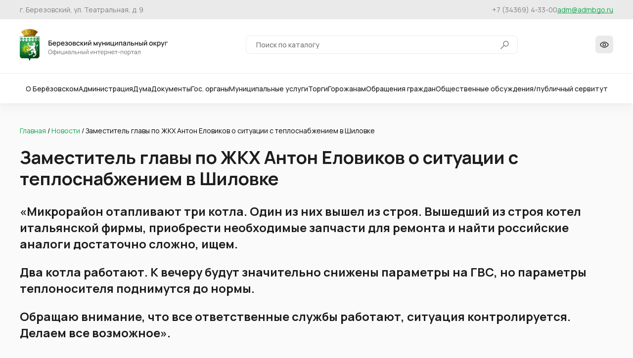

--- FILE ---
content_type: text/html; charset=UTF-8
request_url: https://xn--90aciakhhg8arp.xn--p1ai/news/5176.html
body_size: 4429
content:
<!DOCTYPE html>
<html lang="ru">
<head>
    <meta charset="UTF-8">
    <meta name="viewport" content="width=device-width, initial-scale=1.0">
    <meta name="csrf-token" content="MLQPWUfBk0J2ZZPzJJ7YVQMX33neouclx14Rv4W7"/>
    <meta http-equiv="X-UA-Compatible" content="ie=edge">
    <link rel="icon" type="image/x-icon" href="https://xn--90aciakhhg8arp.xn--p1ai/favicon.ico?1747716059">
            <link rel="preload" as="style" href="https://xn--90aciakhhg8arp.xn--p1ai/build/assets/app-44248142.css" /><link rel="preload" as="style" href="https://xn--90aciakhhg8arp.xn--p1ai/build/assets/app-684ef2ec.css" /><link rel="modulepreload" href="https://xn--90aciakhhg8arp.xn--p1ai/build/assets/app-feaefa11.js" /><link rel="modulepreload" href="https://xn--90aciakhhg8arp.xn--p1ai/build/assets/directives-29ec0e3e.js" /><link rel="stylesheet" href="https://xn--90aciakhhg8arp.xn--p1ai/build/assets/app-44248142.css" /><link rel="stylesheet" href="https://xn--90aciakhhg8arp.xn--p1ai/build/assets/app-684ef2ec.css" /><script type="module" src="https://xn--90aciakhhg8arp.xn--p1ai/build/assets/app-feaefa11.js"></script>    <title>Laravel</title>
<!-- Yandex.Metrika counter -->
<script type="text/javascript" >
   (function(m,e,t,r,i,k,a){m[i]=m[i]||function(){(m[i].a=m[i].a||[]).push(arguments)};
   m[i].l=1*new Date();
   for (var j = 0; j < document.scripts.length; j++) {if (document.scripts[j].src === r) { return; }}
   k=e.createElement(t),a=e.getElementsByTagName(t)[0],k.async=1,k.src=r,a.parentNode.insertBefore(k,a)})
   (window, document, "script", "https://mc.yandex.ru/metrika/tag.js", "ym");

   ym(36850130, "init", {
        clickmap:true,
        trackLinks:true,
        accurateTrackBounce:true
   });
</script>
<noscript><div><img src="https://mc.yandex.ru/watch/36850130" style="position:absolute; left:-9999px;" alt="" /></div></noscript>
<!-- /Yandex.Metrika counter -->
</head>
<body>
<div class="wrapper page-content" id="wrapper">
    <header class="header-fixed">
                    <div class="header-top">
                <div class="header-container container">
                    <div class="header-top__content">
                                                    <div class="header-top__address">
                                г. Березовский, ул. Театральная, д. 9
                            </div>
                                                <div class="header-top__contacts">
                                                            <a class="header-top__phone" href="tel:+7 (34369) 4-33-00">+7 (34369) 4-33-00</a>
                                                                                        <a class="header-top__email" href="mailto:adm@admbgo.ru">adm@admbgo.ru</a>
                                                    </div>
                    </div>
                </div>
            </div>
                <div class="header-middle">
            <div class="header-container container">
                <div class="header-middle__content">
                    <div class="header-middle__logo">
                        <a href="https://xn--90aciakhhg8arp.xn--p1ai">
                            <img src="https://xn--90aciakhhg8arp.xn--p1ai/images/logo.svg" alt="logo">
                        </a>
                    </div>
                    <div class="header-middle__search">
                        <form action="https://xn--90aciakhhg8arp.xn--p1ai/globalSearch">
                            <input type="text" name="search" placeholder="Поиск по каталогу">
                            <button type="submit">
                                <svg xmlns="http://www.w3.org/2000/svg" width="25" height="24" viewBox="0 0 25 24" fill="none">
                                    <path d="M11.464 14.0351C9.51459 12.0857 9.51459 8.91988 11.464 6.96209C13.4135 5.01264 16.5793 5.01264 18.5371 6.96209C20.4865 8.91154 20.4865 12.0773 18.5371 14.0351C16.5876 15.9846 13.4218 15.9846 11.464 14.0351Z" stroke="#818181" stroke-width="1.5" stroke-linecap="round" stroke-linejoin="round"/>
                                    <path d="M11.2483 14.2517L5 20.5" stroke="#818181" stroke-width="1.5" stroke-linecap="round" stroke-linejoin="round"/>
                                </svg>
                            </button>
                        </form>
                    </div>
                    <div class="header-middle__eye eye" title="ВЕРСИЯ ДЛЯ СЛАБОВИДЯЩИХ">
                        <svg xmlns="http://www.w3.org/2000/svg" width="22" height="23" viewBox="0 0 22 23" fill="none">
                            <path d="M19.1004 11.5C19.1004 12.58 15.4734 16.9 11.0004 16.9C6.52739 16.9 2.90039 12.58 2.90039 11.5C2.90039 10.42 6.52739 6.09998 11.0004 6.09998C15.4734 6.09998 19.1004 10.42 19.1004 11.5Z" stroke="#1D1D1D" stroke-width="1.35"/>
                            <path d="M13.7008 11.5C13.7008 12.2161 13.4163 12.9028 12.91 13.4092C12.4036 13.9155 11.7169 14.2 11.0008 14.2C10.2847 14.2 9.59794 13.9155 9.09159 13.4092C8.58524 12.9028 8.30078 12.2161 8.30078 11.5C8.30078 10.7839 8.58524 10.0971 9.09159 9.5908C9.59794 9.08445 10.2847 8.79999 11.0008 8.79999C11.7169 8.79999 12.4036 9.08445 12.91 9.5908C13.4163 10.0971 13.7008 10.7839 13.7008 11.5Z" stroke="#1D1D1D" stroke-width="1.35"/>
                        </svg>
                    </div>

                    <div class="header-burger">
                        <div class="header-burger__line"></div>
                    </div>
                </div>
            </div>
        </div>
        <div class="header-bottom">
            <div class="header-container container">
                <nav class="header-bottom__menu">
                    <ul class="menu">
                    <li class="">
                <a class="" href="https://xn--90aciakhhg8arp.xn--p1ai/page/o-berezovskom">О Берёзовском</a>
                            </li>
                    <li class="">
                <a class="" href="https://xn--90aciakhhg8arp.xn--p1ai/administration">Администрация</a>
                            </li>
                    <li class="">
                <a class="" href="https://xn--90aciakhhg8arp.xn--p1ai/duma">Дума</a>
                            </li>
                    <li class="">
                <a class="" href="https://xn--90aciakhhg8arp.xn--p1ai/documents">Документы</a>
                            </li>
                    <li class="">
                <a class="" href="https://xn--90aciakhhg8arp.xn--p1ai/page/gos-organy">Гос. органы</a>
                            </li>
                    <li class="">
                <a class="" href="https://xn--90aciakhhg8arp.xn--p1ai/page/municipalnye-uslugi">Муниципальные услуги</a>
                            </li>
                    <li class="">
                <a class="" href="https://xn--90aciakhhg8arp.xn--p1ai/bargaining">Торги</a>
                            </li>
                    <li class="">
                <a class="" href="https://xn--90aciakhhg8arp.xn--p1ai/page/gorozhanam">Горожанам</a>
                            </li>
                    <li class="">
                <a class="" href="https://xn--90aciakhhg8arp.xn--p1ai/appeals">Обращения граждан</a>
                            </li>
                    <li class="">
                <a class="" href="https://xn--90aciakhhg8arp.xn--p1ai/page/obschestvennye-obsuzhdeniya-publichnyy-servitut">Общественные обсуждения/публичный сервитут</a>
                            </li>
            </ul>

                </nav>
            </div>
        </div>
    </header>
    <div class="burger-menu">
        <div class="burger-menu__content">
            <div class="header-middle__search">
                <form action="https://xn--90aciakhhg8arp.xn--p1ai/administration/search">
                    <input type="text" name="search" placeholder="Поиск по каталогу">
                    <button type="submit">
                        <svg xmlns="http://www.w3.org/2000/svg" width="25" height="24" viewBox="0 0 25 24" fill="none">
                            <path d="M11.464 14.0351C9.51459 12.0857 9.51459 8.91988 11.464 6.96209C13.4135 5.01264 16.5793 5.01264 18.5371 6.96209C20.4865 8.91154 20.4865 12.0773 18.5371 14.0351C16.5876 15.9846 13.4218 15.9846 11.464 14.0351Z" stroke="#818181" stroke-width="1.5" stroke-linecap="round" stroke-linejoin="round"/>
                            <path d="M11.2483 14.2517L5 20.5" stroke="#818181" stroke-width="1.5" stroke-linecap="round" stroke-linejoin="round"/>
                        </svg>
                    </button>
                </form>
            </div>
            <div class="header-middle__eye eye" title="ВЕРСИЯ ДЛЯ СЛАБОВИДЯЩИХ">
                <span>Версия для слабовидящих</span>
                <svg xmlns="http://www.w3.org/2000/svg" width="22" height="23" viewBox="0 0 22 23" fill="none">
                    <path d="M19.1004 11.5C19.1004 12.58 15.4734 16.9 11.0004 16.9C6.52739 16.9 2.90039 12.58 2.90039 11.5C2.90039 10.42 6.52739 6.09998 11.0004 6.09998C15.4734 6.09998 19.1004 10.42 19.1004 11.5Z" stroke="#1D1D1D" stroke-width="1.35"/>
                    <path d="M13.7008 11.5C13.7008 12.2161 13.4163 12.9028 12.91 13.4092C12.4036 13.9155 11.7169 14.2 11.0008 14.2C10.2847 14.2 9.59794 13.9155 9.09159 13.4092C8.58524 12.9028 8.30078 12.2161 8.30078 11.5C8.30078 10.7839 8.58524 10.0971 9.09159 9.5908C9.59794 9.08445 10.2847 8.79999 11.0008 8.79999C11.7169 8.79999 12.4036 9.08445 12.91 9.5908C13.4163 10.0971 13.7008 10.7839 13.7008 11.5Z" stroke="#1D1D1D" stroke-width="1.35"/>
                </svg>
            </div>
            <nav class="burger-menu__list">
                <ul class="menu">
                    <li class="">
                <a class="" href="https://xn--90aciakhhg8arp.xn--p1ai/page/o-berezovskom">О Берёзовском</a>
                            </li>
                    <li class="">
                <a class="" href="https://xn--90aciakhhg8arp.xn--p1ai/administration">Администрация</a>
                            </li>
                    <li class="">
                <a class="" href="https://xn--90aciakhhg8arp.xn--p1ai/duma">Дума</a>
                            </li>
                    <li class="">
                <a class="" href="https://xn--90aciakhhg8arp.xn--p1ai/documents">Документы</a>
                            </li>
                    <li class="">
                <a class="" href="https://xn--90aciakhhg8arp.xn--p1ai/page/gos-organy">Гос. органы</a>
                            </li>
                    <li class="">
                <a class="" href="https://xn--90aciakhhg8arp.xn--p1ai/page/municipalnye-uslugi">Муниципальные услуги</a>
                            </li>
                    <li class="">
                <a class="" href="https://xn--90aciakhhg8arp.xn--p1ai/bargaining">Торги</a>
                            </li>
                    <li class="">
                <a class="" href="https://xn--90aciakhhg8arp.xn--p1ai/page/gorozhanam">Горожанам</a>
                            </li>
                    <li class="">
                <a class="" href="https://xn--90aciakhhg8arp.xn--p1ai/appeals">Обращения граждан</a>
                            </li>
                    <li class="">
                <a class="" href="https://xn--90aciakhhg8arp.xn--p1ai/page/obschestvennye-obsuzhdeniya-publichnyy-servitut">Общественные обсуждения/публичный сервитут</a>
                            </li>
            </ul>

            </nav>
            <div class="burger-menu__contacts">
                                    <div class="header-top__address">
                        г. Березовский, ул. Театральная, д. 9
                    </div>
                                                    <a class="header-top__phone" href="tel:+7 (34369) 4-33-00">+7 (34369) 4-33-00</a>
                                                    <a class="header-top__email" href="mailto:adm@admbgo.ru">adm@admbgo.ru</a>
                            </div>
        </div>
    </div>
    <main class="content">
            <div class="container">
        <div class="breadcrumbs" itemscope itemtype="https://schema.org/BreadcrumbList">
        <span class="breadcrumbs-item" itemprop="itemListElement" itemscope itemtype="https://schema.org/ListItem">
            <a itemprop="item" href="https://xn--90aciakhhg8arp.xn--p1ai">
                <span itemprop="name">Главная</span>
            </a>
            <meta itemprop="position" content="1"/>
        </span>
                    <span class="breadcrumbs-item" itemprop="itemListElement" itemscope itemtype="https://schema.org/ListItem">
                /
                                    <a itemscope itemtype="https://schema.org/WebPage" itemprop="item" itemid="https://xn--90aciakhhg8arp.xn--p1ai/news" href="https://xn--90aciakhhg8arp.xn--p1ai/news">
                        <span itemprop="name">Новости</span>
                    </a>
                                <meta itemprop="position" content="2"/>
            </span>
                    <span class="breadcrumbs-item" itemprop="itemListElement" itemscope itemtype="https://schema.org/ListItem">
                /
                                    <span itemprop="name">Заместитель главы по ЖКХ Антон Еловиков о ситуации с теплоснабжением в Шиловке</span>
                                <meta itemprop="position" content="3"/>
            </span>
            </div>
    </div>
        <div class="container">
        <h1>Заместитель главы по ЖКХ Антон Еловиков о ситуации с теплоснабжением в Шиловке</h1>
        <div class="ck-content">
            <h3>«Микрорайон отапливают три котла. Один из них вышел из строя. Вышедший из строя котел итальянской фирмы, приобрести необходимые запчасти для ремонта и найти российские аналоги достаточно сложно, ищем.</h3>

<h3>Два котла работают. К вечеру будут значительно снижены параметры на ГВС, но параметры теплоносителя поднимутся до нормы.</h3>

<h3>Обращаю внимание, что все ответственные службы работают, ситуация контролируется. Делаем все возможное».<span id="pastemarkerend">&nbsp;</span></h3>

        </div>
                    </div>
    </main>
    <footer class="footer">
        <div class="footer-top">
            <div class="footer-container container">
                <div class="footer-top__content">
                    <nav class="footer-menu">
                        <ul class="menu">
                    <li class="">
                <a class="" href="https://xn--90aciakhhg8arp.xn--p1ai/page/o-berezovskom">О Берёзовском</a>
                            </li>
                    <li class="">
                <a class="" href="https://xn--90aciakhhg8arp.xn--p1ai/administration">Администрация</a>
                            </li>
                    <li class="">
                <a class="" href="https://xn--90aciakhhg8arp.xn--p1ai/duma">Дума</a>
                            </li>
                    <li class="">
                <a class="" href="https://xn--90aciakhhg8arp.xn--p1ai/documents">Документы</a>
                            </li>
                    <li class="">
                <a class="" href="https://xn--90aciakhhg8arp.xn--p1ai/page/gos-organy">Гос. органы</a>
                            </li>
                    <li class="">
                <a class="" href="https://xn--90aciakhhg8arp.xn--p1ai/page/municipalnye-uslugi">Муниципальные услуги</a>
                            </li>
                    <li class="">
                <a class="" href="https://xn--90aciakhhg8arp.xn--p1ai/bargaining">Торги</a>
                            </li>
                    <li class="">
                <a class="" href="https://xn--90aciakhhg8arp.xn--p1ai/page/gorozhanam">Горожанам</a>
                            </li>
                    <li class="">
                <a class="" href="https://xn--90aciakhhg8arp.xn--p1ai/appeals">Обращения граждан</a>
                            </li>
                    <li class="">
                <a class="" href="https://xn--90aciakhhg8arp.xn--p1ai/page/obschestvennye-obsuzhdeniya-publichnyy-servitut">Общественные обсуждения/публичный сервитут</a>
                            </li>
            </ul>

                    </nav>
                    <div class="footer-contacts">
                                                    <div class="footer-address">
                                г. Березовский, ул. Театральная, д. 9
                            </div>
                                                                            <a href="tel:+7 (34369) 4-33-00" class="footer-phone">+7 (34369) 4-33-00</a>
                                                                            <a href="mailto:adm@admbgo.ru" class="footer-email">adm@admbgo.ru</a>
                                            </div>
                </div>
            </div>
        </div>
        <div class="footer-bottom">
            <div class="footer-container container">
                <div class="footer-bottom__content">
                                            <a class="footer-privacy" href="https://xn--90aciakhhg8arp.xn--p1ai/page/politika-konfidencialnosti">
                            Политика конфиденциальности
                        </a>
                                        <div class="footer-copyright">
                        © adm@admbgo.ru
                    </div>
                    <div class="footer-contur">
                        <div class="footer-contur__left">
                            <a href="https://kontur-lite.ru/" class="contur-link">
                                Создание сайтов
                            </a>
                            <a href="http://kontur-promo.ru/" class="contur-link">
                                Продвижение сайтов
                            </a>
                        </div>
                        <div class="footer-contur__right">
                            <svg xmlns="http://www.w3.org/2000/svg" width="57" height="38" viewBox="0 0 57 38" fill="none">
                                <g clip-path="url(#clip0_66_33)">
                                    <path d="M51.6184 16.7631V18.5173H52.2493C52.9149 18.5173 53.4365 18.2673 53.4365 17.6005C53.4365 17.1591 53.2213 16.7612 52.3824 16.7612C52.1198 16.7612 51.9776 16.7518 51.6184 16.7631ZM49.875 22.9597V15.043C50.2999 15.043 52.2493 15.043 52.4681 15.043C54.5489 15.043 55.2892 16.1171 55.2892 17.5777C55.2892 19.0478 54.4176 19.6483 54.0036 19.8643L56.2083 22.9597H54.0948L52.2603 20.2147H51.6184V22.9597H49.875Z" fill="#F02D32"/>
                                    <path d="M47.5004 19.5536C47.5004 21.9746 46.0435 22.9597 44.436 22.9597C42.5073 22.9597 41.167 21.7946 41.167 19.474V15.043H42.8823V19.0895C42.8823 20.3227 43.2357 21.2623 44.436 21.2623C45.4748 21.2623 45.7852 20.4591 45.7852 19.1917V15.043H47.5004V19.5536Z" fill="#F02D32"/>
                                    <path d="M37.2083 38H0V0H37.2083V13.0015H35.4834V1.7616H1.72309V36.2384H35.4834V24.9136H37.2083V38Z" fill="#F02D32"/>
                                    <path d="M29.5462 22.9597L26.1006 18.2089V22.9597H24.542V15.043H25.8713L29.3186 19.8146L29.3151 15.043H30.8719L30.8754 22.9597H29.5462Z" fill="#F02D32"/>
                                    <path d="M33.25 15.043H38.7917V16.7392H36.7845V22.9597H35.2556V16.7392H33.25V15.043Z" fill="#F02D32"/>
                                    <path d="M7.91699 15.043H9.60071V18.4921L12.01 15.043H14.0301L11.2633 18.6966L14.2503 22.9597H12.1157L9.60071 19.1926V22.9597H7.91699V15.043Z" fill="#F02D32"/>
                                    <path d="M18.6037 21.3201C19.8774 21.3201 20.5382 20.2919 20.5382 19.0014C20.5382 17.6014 19.6858 16.6826 18.6037 16.6826C17.4936 16.6826 16.6709 17.6014 16.6709 19.0014C16.6709 20.3126 17.5316 21.3201 18.6037 21.3201ZM18.6037 15.043C20.6439 15.043 22.167 16.5618 22.167 19.0014C22.167 21.3201 20.6439 22.9597 18.6037 22.9597C16.5652 22.9597 15.042 21.439 15.042 19.0014C15.042 16.7807 16.4694 15.043 18.6037 15.043Z" fill="#F02D32"/>
                                </g>
                                <defs>
                                    <clipPath id="clip0_66_33">
                                        <rect width="57" height="38" fill="white"/>
                                    </clipPath>
                                </defs>
                            </svg>
                        </div>
                    </div>
                </div>
            </div>
        </div>
    </footer>
    <div id="feedback-popup" style="display: none;" class="vue_app">
        <feedback-form-component
                privacy-policy-link="https://xn--90aciakhhg8arp.xn--p1ai/page/politika-konfidencialnosti"></feedback-form-component>
    </div>
</div>
</body>
</html>


--- FILE ---
content_type: text/javascript
request_url: https://xn--90aciakhhg8arp.xn--p1ai/build/assets/InputField-a60c13f3.js
body_size: 549
content:
import{o as a,p as l,q as o,u,D as d,F as i,t as m}from"./directives-29ec0e3e.js";import{_ as c}from"./_plugin-vue_export-helper-c27b6911.js";const p={name:"InputField",props:{placeholder:null,type:{type:String,default:"text"},label:{type:String,default:"text"},name:String,modelValue:[String,Number],errors:{type:Array,default:null}},methods:{updateInput(r){this.$emit("update:modelValue",r.target.value)}}},f={class:"form-label"},_=["type","name","placeholder","value"],h={class:"invalid-feedback"};function y(r,n,e,b,g,s){return a(),l("div",{class:d(["form-mb",{shake:e.errors}])},[o("label",f,u(e.label)+":",1),o("input",{type:e.type,class:d([{"is-invalid":e.errors},"form-control"]),name:e.name,placeholder:e.placeholder,value:e.modelValue,onInput:n[0]||(n[0]=(...t)=>s.updateInput&&s.updateInput(...t))},null,42,_),(a(!0),l(i,null,m(e.errors,t=>(a(),l("div",h,u(t),1))),256))],2)}const x=c(p,[["render",y]]);export{x as I};
